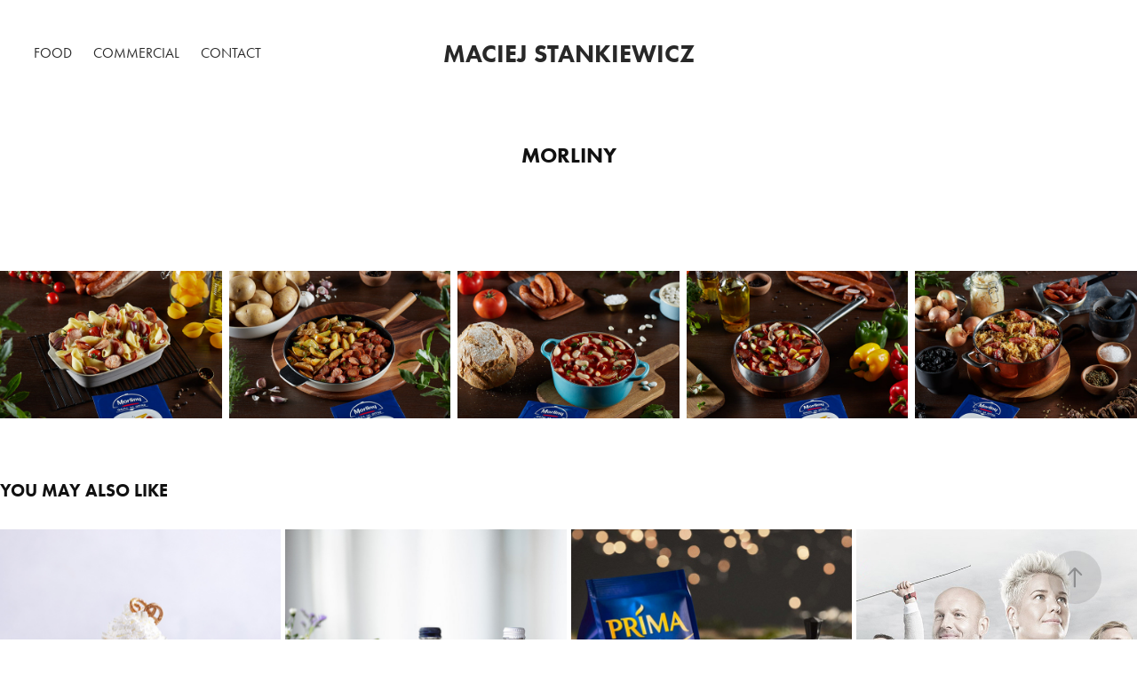

--- FILE ---
content_type: text/html; charset=utf-8
request_url: https://maciejstankiewicz.com/morliny
body_size: 6964
content:
<!DOCTYPE HTML>
<html lang="en-US">
<head>
  <meta charset="UTF-8" />
  <meta name="viewport" content="width=device-width, initial-scale=1" />
      <meta name="keywords"  content="fotograf,fotografia reklamowa,fotografia kulinarna,foodphotography,maciejstankiewicz,Maciej Stankiewicz,Stankiewicz,foodporn,fotograf kulinarny warszawa,Warszawa,beautyshot,sugarlady mąż,fotografia" />
      <meta name="description"  content="Maciej Stankiewicz | Fotografia kulinarna | Fotografia reklamowa" />
      <meta name="twitter:card"  content="summary_large_image" />
      <meta name="twitter:site"  content="@AdobePortfolio" />
      <meta  property="og:title" content="Maciej Stankiewicz Fotograf - MORLINY" />
      <meta  property="og:description" content="Maciej Stankiewicz | Fotografia kulinarna | Fotografia reklamowa" />
      <meta  property="og:image" content="https://cdn.myportfolio.com/3742ec08-92c3-499e-b835-5d8036d6bff3/4960e014-5254-41d2-8b54-b1d4162dd19d_car_3x4.jpg?h=aa0bce09f4af4912dd2c2cfc25eb3c4f" />
        <link rel="icon" href="https://cdn.myportfolio.com/3742ec08-92c3-499e-b835-5d8036d6bff3/5f5984cf-5aa1-45d4-9c82-bf8dc074a938_carw_1x1x32.jpg?h=14a76ab57bead52302fed0bb5650a9ed" />
      <link rel="stylesheet" href="/dist/css/main.css" type="text/css" />
      <link rel="stylesheet" href="https://cdn.myportfolio.com/3742ec08-92c3-499e-b835-5d8036d6bff3/36a29248469afdce7b89dcbb06335ba01678098730.css?h=d3ef67a77fc8b70cc5887d0bb4acd31b" type="text/css" />
    <link rel="canonical" href="https://maciejstankiewicz.com/morliny" />
      <title>Maciej Stankiewicz Fotograf - MORLINY</title>
    <script type="text/javascript" src="//use.typekit.net/ik/[base64].js?cb=8dae7d4d979f383d5ca1dd118e49b6878a07c580" async onload="
    try {
      window.Typekit.load();
    } catch (e) {
      console.warn('Typekit not loaded.');
    }
    "></script>
</head>
  <body class="transition-enabled">  <div class='page-background-video page-background-video-with-panel'>
  </div>
  <div class="js-responsive-nav">
    <div class="responsive-nav has-social">
      <div class="close-responsive-click-area js-close-responsive-nav">
        <div class="close-responsive-button"></div>
      </div>
          <nav class="nav-container" data-hover-hint="nav" data-hover-hint-placement="bottom-start">
      <div class="page-title">
        <a href="/maciejstankiewicz" >FOOD</a>
      </div>
                <div class="gallery-title"><a href="/commercial" >COMMERCIAL</a></div>
      <div class="page-title">
        <a href="/contact" >Contact</a>
      </div>
          </nav>
        <div class="social pf-nav-social" data-context="theme.nav" data-hover-hint="navSocialIcons" data-hover-hint-placement="bottom-start">
          <ul>
          </ul>
        </div>
    </div>
  </div>
    <header class="site-header js-site-header " data-context="theme.nav" data-hover-hint="nav" data-hover-hint-placement="top-start">
        <nav class="nav-container" data-hover-hint="nav" data-hover-hint-placement="bottom-start">
      <div class="page-title">
        <a href="/maciejstankiewicz" >FOOD</a>
      </div>
                <div class="gallery-title"><a href="/commercial" >COMMERCIAL</a></div>
      <div class="page-title">
        <a href="/contact" >Contact</a>
      </div>
        </nav>
        <div class="logo-wrap" data-context="theme.logo.header" data-hover-hint="logo" data-hover-hint-placement="bottom-start">
          <div class="logo e2e-site-logo-text logo-text  ">
              <a href="" class="preserve-whitespace">Maciej Stankiewicz</a>

          </div>
        </div>
        <div class="social pf-nav-social" data-context="theme.nav" data-hover-hint="navSocialIcons" data-hover-hint-placement="bottom-start">
          <ul>
          </ul>
        </div>
        <div class="hamburger-click-area js-hamburger">
          <div class="hamburger">
            <i></i>
            <i></i>
            <i></i>
          </div>
        </div>
    </header>
    <div class="header-placeholder"></div>
  <div class="site-wrap cfix js-site-wrap">
    <div class="site-container">
      <div class="site-content e2e-site-content">
        <main>
  <div class="page-container" data-context="page.page.container" data-hover-hint="pageContainer">
    <section class="page standard-modules">
        <header class="page-header content" data-context="pages" data-identity="id:p63f39888cd4804426fe0fbf04a69562dda7dcc9c7494f6c2bac2d" data-hover-hint="pageHeader" data-hover-hint-id="p63f39888cd4804426fe0fbf04a69562dda7dcc9c7494f6c2bac2d">
            <h1 class="title preserve-whitespace e2e-site-logo-text">MORLINY</h1>
            <p class="description"></p>
        </header>
      <div class="page-content js-page-content" data-context="pages" data-identity="id:p63f39888cd4804426fe0fbf04a69562dda7dcc9c7494f6c2bac2d">
        <div id="project-canvas" class="js-project-modules modules content">
          <div id="project-modules">
              
              
              
              
              
              
              
              <div class="project-module module media_collection project-module-media_collection" data-id="m63f685c0069edcbde82778f2a85ed4d4e536def8aa48ada17fd26"  style="padding-top: px;
padding-bottom: px;
">
  <div class="grid--main js-grid-main" data-grid-max-images="
  ">
    <div class="grid__item-container js-grid-item-container" data-flex-grow="390.1446051168" style="width:390.1446051168px; flex-grow:390.1446051168;" data-width="1349" data-height="899">
      <script type="text/html" class="js-lightbox-slide-content">
        <div class="grid__image-wrapper">
          <img src="https://cdn.myportfolio.com/3742ec08-92c3-499e-b835-5d8036d6bff3/f5f01fda-8f50-451c-9396-556d7e4499a0_rw_1920.jpg?h=0507736cf470b6a1a903824ccb690737" srcset="https://cdn.myportfolio.com/3742ec08-92c3-499e-b835-5d8036d6bff3/f5f01fda-8f50-451c-9396-556d7e4499a0_rw_600.jpg?h=5ffbd7127a1bf77da75f70cc50c80d9e 600w,https://cdn.myportfolio.com/3742ec08-92c3-499e-b835-5d8036d6bff3/f5f01fda-8f50-451c-9396-556d7e4499a0_rw_1200.jpg?h=2678a79e739e20661e23fe6cfcd4c44a 1200w,https://cdn.myportfolio.com/3742ec08-92c3-499e-b835-5d8036d6bff3/f5f01fda-8f50-451c-9396-556d7e4499a0_rw_1920.jpg?h=0507736cf470b6a1a903824ccb690737 1349w,"  sizes="(max-width: 1349px) 100vw, 1349px">
        <div>
      </script>
      <img
        class="grid__item-image js-grid__item-image grid__item-image-lazy js-lazy"
        src="[data-uri]"
        
        data-src="https://cdn.myportfolio.com/3742ec08-92c3-499e-b835-5d8036d6bff3/f5f01fda-8f50-451c-9396-556d7e4499a0_rw_1920.jpg?h=0507736cf470b6a1a903824ccb690737"
        data-srcset="https://cdn.myportfolio.com/3742ec08-92c3-499e-b835-5d8036d6bff3/f5f01fda-8f50-451c-9396-556d7e4499a0_rw_600.jpg?h=5ffbd7127a1bf77da75f70cc50c80d9e 600w,https://cdn.myportfolio.com/3742ec08-92c3-499e-b835-5d8036d6bff3/f5f01fda-8f50-451c-9396-556d7e4499a0_rw_1200.jpg?h=2678a79e739e20661e23fe6cfcd4c44a 1200w,https://cdn.myportfolio.com/3742ec08-92c3-499e-b835-5d8036d6bff3/f5f01fda-8f50-451c-9396-556d7e4499a0_rw_1920.jpg?h=0507736cf470b6a1a903824ccb690737 1349w,"
      >
      <span class="grid__item-filler" style="padding-bottom:66.641957005189%;"></span>
    </div>
    <div class="grid__item-container js-grid-item-container" data-flex-grow="390" style="width:390px; flex-grow:390;" data-width="1440" data-height="960">
      <script type="text/html" class="js-lightbox-slide-content">
        <div class="grid__image-wrapper">
          <img src="https://cdn.myportfolio.com/3742ec08-92c3-499e-b835-5d8036d6bff3/8ac6b93b-75f9-4422-ab55-40d4f9617f08_rw_1920.jpg?h=8ace2752e2cbf8560508faaff05cf21e" srcset="https://cdn.myportfolio.com/3742ec08-92c3-499e-b835-5d8036d6bff3/8ac6b93b-75f9-4422-ab55-40d4f9617f08_rw_600.jpg?h=d3cccabe6a0c443a53ca3b222ecf5ec9 600w,https://cdn.myportfolio.com/3742ec08-92c3-499e-b835-5d8036d6bff3/8ac6b93b-75f9-4422-ab55-40d4f9617f08_rw_1200.jpg?h=72ff228e65b690c6019d6bd90e199408 1200w,https://cdn.myportfolio.com/3742ec08-92c3-499e-b835-5d8036d6bff3/8ac6b93b-75f9-4422-ab55-40d4f9617f08_rw_1920.jpg?h=8ace2752e2cbf8560508faaff05cf21e 1440w,"  sizes="(max-width: 1440px) 100vw, 1440px">
        <div>
      </script>
      <img
        class="grid__item-image js-grid__item-image grid__item-image-lazy js-lazy"
        src="[data-uri]"
        
        data-src="https://cdn.myportfolio.com/3742ec08-92c3-499e-b835-5d8036d6bff3/8ac6b93b-75f9-4422-ab55-40d4f9617f08_rw_1920.jpg?h=8ace2752e2cbf8560508faaff05cf21e"
        data-srcset="https://cdn.myportfolio.com/3742ec08-92c3-499e-b835-5d8036d6bff3/8ac6b93b-75f9-4422-ab55-40d4f9617f08_rw_600.jpg?h=d3cccabe6a0c443a53ca3b222ecf5ec9 600w,https://cdn.myportfolio.com/3742ec08-92c3-499e-b835-5d8036d6bff3/8ac6b93b-75f9-4422-ab55-40d4f9617f08_rw_1200.jpg?h=72ff228e65b690c6019d6bd90e199408 1200w,https://cdn.myportfolio.com/3742ec08-92c3-499e-b835-5d8036d6bff3/8ac6b93b-75f9-4422-ab55-40d4f9617f08_rw_1920.jpg?h=8ace2752e2cbf8560508faaff05cf21e 1440w,"
      >
      <span class="grid__item-filler" style="padding-bottom:66.666666666667%;"></span>
    </div>
    <div class="grid__item-container js-grid-item-container" data-flex-grow="390" style="width:390px; flex-grow:390;" data-width="1440" data-height="960">
      <script type="text/html" class="js-lightbox-slide-content">
        <div class="grid__image-wrapper">
          <img src="https://cdn.myportfolio.com/3742ec08-92c3-499e-b835-5d8036d6bff3/6b37a22a-a842-4b9e-bbd7-06a0438f9c83_rw_1920.jpg?h=60e0340658f7d5f2d4536c9fbdc4f66f" srcset="https://cdn.myportfolio.com/3742ec08-92c3-499e-b835-5d8036d6bff3/6b37a22a-a842-4b9e-bbd7-06a0438f9c83_rw_600.jpg?h=7abfc0bc66e7a54689fb41ee4d734cac 600w,https://cdn.myportfolio.com/3742ec08-92c3-499e-b835-5d8036d6bff3/6b37a22a-a842-4b9e-bbd7-06a0438f9c83_rw_1200.jpg?h=047ad39ae97cd20b3463e7916f465eee 1200w,https://cdn.myportfolio.com/3742ec08-92c3-499e-b835-5d8036d6bff3/6b37a22a-a842-4b9e-bbd7-06a0438f9c83_rw_1920.jpg?h=60e0340658f7d5f2d4536c9fbdc4f66f 1440w,"  sizes="(max-width: 1440px) 100vw, 1440px">
        <div>
      </script>
      <img
        class="grid__item-image js-grid__item-image grid__item-image-lazy js-lazy"
        src="[data-uri]"
        
        data-src="https://cdn.myportfolio.com/3742ec08-92c3-499e-b835-5d8036d6bff3/6b37a22a-a842-4b9e-bbd7-06a0438f9c83_rw_1920.jpg?h=60e0340658f7d5f2d4536c9fbdc4f66f"
        data-srcset="https://cdn.myportfolio.com/3742ec08-92c3-499e-b835-5d8036d6bff3/6b37a22a-a842-4b9e-bbd7-06a0438f9c83_rw_600.jpg?h=7abfc0bc66e7a54689fb41ee4d734cac 600w,https://cdn.myportfolio.com/3742ec08-92c3-499e-b835-5d8036d6bff3/6b37a22a-a842-4b9e-bbd7-06a0438f9c83_rw_1200.jpg?h=047ad39ae97cd20b3463e7916f465eee 1200w,https://cdn.myportfolio.com/3742ec08-92c3-499e-b835-5d8036d6bff3/6b37a22a-a842-4b9e-bbd7-06a0438f9c83_rw_1920.jpg?h=60e0340658f7d5f2d4536c9fbdc4f66f 1440w,"
      >
      <span class="grid__item-filler" style="padding-bottom:66.666666666667%;"></span>
    </div>
    <div class="grid__item-container js-grid-item-container" data-flex-grow="390" style="width:390px; flex-grow:390;" data-width="1440" data-height="960">
      <script type="text/html" class="js-lightbox-slide-content">
        <div class="grid__image-wrapper">
          <img src="https://cdn.myportfolio.com/3742ec08-92c3-499e-b835-5d8036d6bff3/9f5d4d58-bb20-4d64-ad00-3a161da5bd17_rw_1920.jpg?h=db6b485e6f843d6bb01e8d547dcd158d" srcset="https://cdn.myportfolio.com/3742ec08-92c3-499e-b835-5d8036d6bff3/9f5d4d58-bb20-4d64-ad00-3a161da5bd17_rw_600.jpg?h=4f4509567c168edc0bf19b7e36032101 600w,https://cdn.myportfolio.com/3742ec08-92c3-499e-b835-5d8036d6bff3/9f5d4d58-bb20-4d64-ad00-3a161da5bd17_rw_1200.jpg?h=60a1c82952bf0f20f88ab44e05560ac7 1200w,https://cdn.myportfolio.com/3742ec08-92c3-499e-b835-5d8036d6bff3/9f5d4d58-bb20-4d64-ad00-3a161da5bd17_rw_1920.jpg?h=db6b485e6f843d6bb01e8d547dcd158d 1440w,"  sizes="(max-width: 1440px) 100vw, 1440px">
        <div>
      </script>
      <img
        class="grid__item-image js-grid__item-image grid__item-image-lazy js-lazy"
        src="[data-uri]"
        
        data-src="https://cdn.myportfolio.com/3742ec08-92c3-499e-b835-5d8036d6bff3/9f5d4d58-bb20-4d64-ad00-3a161da5bd17_rw_1920.jpg?h=db6b485e6f843d6bb01e8d547dcd158d"
        data-srcset="https://cdn.myportfolio.com/3742ec08-92c3-499e-b835-5d8036d6bff3/9f5d4d58-bb20-4d64-ad00-3a161da5bd17_rw_600.jpg?h=4f4509567c168edc0bf19b7e36032101 600w,https://cdn.myportfolio.com/3742ec08-92c3-499e-b835-5d8036d6bff3/9f5d4d58-bb20-4d64-ad00-3a161da5bd17_rw_1200.jpg?h=60a1c82952bf0f20f88ab44e05560ac7 1200w,https://cdn.myportfolio.com/3742ec08-92c3-499e-b835-5d8036d6bff3/9f5d4d58-bb20-4d64-ad00-3a161da5bd17_rw_1920.jpg?h=db6b485e6f843d6bb01e8d547dcd158d 1440w,"
      >
      <span class="grid__item-filler" style="padding-bottom:66.666666666667%;"></span>
    </div>
    <div class="grid__item-container js-grid-item-container" data-flex-grow="390" style="width:390px; flex-grow:390;" data-width="1440" data-height="960">
      <script type="text/html" class="js-lightbox-slide-content">
        <div class="grid__image-wrapper">
          <img src="https://cdn.myportfolio.com/3742ec08-92c3-499e-b835-5d8036d6bff3/c1d1903d-b797-46d9-be78-1ecef371faf1_rw_1920.jpg?h=ab17a918ab7916a4845ea1d119ba130d" srcset="https://cdn.myportfolio.com/3742ec08-92c3-499e-b835-5d8036d6bff3/c1d1903d-b797-46d9-be78-1ecef371faf1_rw_600.jpg?h=a6c2ee3f878e74a06215cd9435e890aa 600w,https://cdn.myportfolio.com/3742ec08-92c3-499e-b835-5d8036d6bff3/c1d1903d-b797-46d9-be78-1ecef371faf1_rw_1200.jpg?h=8f7ec9b123925914498ef1feb5cd2c9b 1200w,https://cdn.myportfolio.com/3742ec08-92c3-499e-b835-5d8036d6bff3/c1d1903d-b797-46d9-be78-1ecef371faf1_rw_1920.jpg?h=ab17a918ab7916a4845ea1d119ba130d 1440w,"  sizes="(max-width: 1440px) 100vw, 1440px">
        <div>
      </script>
      <img
        class="grid__item-image js-grid__item-image grid__item-image-lazy js-lazy"
        src="[data-uri]"
        
        data-src="https://cdn.myportfolio.com/3742ec08-92c3-499e-b835-5d8036d6bff3/c1d1903d-b797-46d9-be78-1ecef371faf1_rw_1920.jpg?h=ab17a918ab7916a4845ea1d119ba130d"
        data-srcset="https://cdn.myportfolio.com/3742ec08-92c3-499e-b835-5d8036d6bff3/c1d1903d-b797-46d9-be78-1ecef371faf1_rw_600.jpg?h=a6c2ee3f878e74a06215cd9435e890aa 600w,https://cdn.myportfolio.com/3742ec08-92c3-499e-b835-5d8036d6bff3/c1d1903d-b797-46d9-be78-1ecef371faf1_rw_1200.jpg?h=8f7ec9b123925914498ef1feb5cd2c9b 1200w,https://cdn.myportfolio.com/3742ec08-92c3-499e-b835-5d8036d6bff3/c1d1903d-b797-46d9-be78-1ecef371faf1_rw_1920.jpg?h=ab17a918ab7916a4845ea1d119ba130d 1440w,"
      >
      <span class="grid__item-filler" style="padding-bottom:66.666666666667%;"></span>
    </div>
    <div class="js-grid-spacer"></div>
  </div>
</div>

              
              
          </div>
        </div>
      </div>
    </section>
          <section class="other-projects" data-context="page.page.other_pages" data-hover-hint="otherPages">
            <div class="title-wrapper">
              <div class="title-container">
                  <h3 class="other-projects-title preserve-whitespace">You may also like</h3>
              </div>
            </div>
            <div class="project-covers">
                  <a class="project-cover js-project-cover-touch hold-space" href="/lavazza" data-context="pages" data-identity="id:p63f3949097e330cfda72264efa9fcc4c78888fcfdc287f44fcf13">
                    <div class="cover-content-container">
                      <div class="cover-image-wrap">
                        <div class="cover-image">
                            <div class="cover cover-normal">

            <img
              class="cover__img js-lazy"
              src="https://cdn.myportfolio.com/3742ec08-92c3-499e-b835-5d8036d6bff3/f85191d0-8d4e-4114-8290-3ec410e649e7_carw_3x4x32.jpg?h=612aba9096dedb102c79d85b71b694dc"
              data-src="https://cdn.myportfolio.com/3742ec08-92c3-499e-b835-5d8036d6bff3/f85191d0-8d4e-4114-8290-3ec410e649e7_car_3x4.jpg?h=4a45cdbbd3582f54b97068f9677ed107"
              data-srcset="https://cdn.myportfolio.com/3742ec08-92c3-499e-b835-5d8036d6bff3/f85191d0-8d4e-4114-8290-3ec410e649e7_carw_3x4x640.jpg?h=f458f6e8a391d4e7bce06b03326a55b0 640w, https://cdn.myportfolio.com/3742ec08-92c3-499e-b835-5d8036d6bff3/f85191d0-8d4e-4114-8290-3ec410e649e7_carw_3x4x1280.jpg?h=6dcb2c095efea0b3425383357ce8911c 1280w, https://cdn.myportfolio.com/3742ec08-92c3-499e-b835-5d8036d6bff3/f85191d0-8d4e-4114-8290-3ec410e649e7_carw_3x4x1366.jpg?h=0b242ba37de1c1d76318fdce0baf4ccd 1366w, https://cdn.myportfolio.com/3742ec08-92c3-499e-b835-5d8036d6bff3/f85191d0-8d4e-4114-8290-3ec410e649e7_carw_3x4x1920.jpg?h=53871332f383061236cf2ca435deba5a 1920w, https://cdn.myportfolio.com/3742ec08-92c3-499e-b835-5d8036d6bff3/f85191d0-8d4e-4114-8290-3ec410e649e7_carw_3x4x2560.jpg?h=2df21a22857d781244a4f7071623e571 2560w, https://cdn.myportfolio.com/3742ec08-92c3-499e-b835-5d8036d6bff3/f85191d0-8d4e-4114-8290-3ec410e649e7_carw_3x4x5120.jpg?h=7120050916c49f58785361205461273f 5120w"
              data-sizes="(max-width: 540px) 100vw, (max-width: 768px) 50vw, calc(1400px / 4)"
            >
                                      </div>
                        </div>
                      </div>
                      <div class="details-wrap">
                        <div class="details">
                          <div class="details-inner">
                              <div class="title preserve-whitespace">LAVAZZA</div>
                              <div class="date">2023</div>
                          </div>
                        </div>
                      </div>
                    </div>
                  </a>
                  <a class="project-cover js-project-cover-touch hold-space" href="/zywiec-zdroj" data-context="pages" data-identity="id:p63f3a559aeb12a280cc491ecaeb640bde1107ad7362879cbfa10c">
                    <div class="cover-content-container">
                      <div class="cover-image-wrap">
                        <div class="cover-image">
                            <div class="cover cover-normal">

            <img
              class="cover__img js-lazy"
              src="https://cdn.myportfolio.com/3742ec08-92c3-499e-b835-5d8036d6bff3/d2a0ed41-2b86-449f-909f-c2395383d21e_carw_3x4x32.jpg?h=78b3431b9058c5f58f19d0f216a57cff"
              data-src="https://cdn.myportfolio.com/3742ec08-92c3-499e-b835-5d8036d6bff3/d2a0ed41-2b86-449f-909f-c2395383d21e_car_3x4.jpg?h=9b1a4559ec052fffa4482588af34b619"
              data-srcset="https://cdn.myportfolio.com/3742ec08-92c3-499e-b835-5d8036d6bff3/d2a0ed41-2b86-449f-909f-c2395383d21e_carw_3x4x640.jpg?h=03edae8db407e76efeffab07f0155ab1 640w, https://cdn.myportfolio.com/3742ec08-92c3-499e-b835-5d8036d6bff3/d2a0ed41-2b86-449f-909f-c2395383d21e_carw_3x4x1280.jpg?h=dd85e4822943710413f12a8a953f930e 1280w, https://cdn.myportfolio.com/3742ec08-92c3-499e-b835-5d8036d6bff3/d2a0ed41-2b86-449f-909f-c2395383d21e_carw_3x4x1366.jpg?h=189e24dfc424d86893d318a793294252 1366w, https://cdn.myportfolio.com/3742ec08-92c3-499e-b835-5d8036d6bff3/d2a0ed41-2b86-449f-909f-c2395383d21e_carw_3x4x1920.jpg?h=fb63670980ed8b484f749a086f966e2e 1920w, https://cdn.myportfolio.com/3742ec08-92c3-499e-b835-5d8036d6bff3/d2a0ed41-2b86-449f-909f-c2395383d21e_carw_3x4x2560.jpg?h=84581ecdcba8c416d4cbe7ea851a96e0 2560w, https://cdn.myportfolio.com/3742ec08-92c3-499e-b835-5d8036d6bff3/d2a0ed41-2b86-449f-909f-c2395383d21e_carw_3x4x5120.jpg?h=01fe8223ac162bcbb99ef30856b552d5 5120w"
              data-sizes="(max-width: 540px) 100vw, (max-width: 768px) 50vw, calc(1400px / 4)"
            >
                                      </div>
                        </div>
                      </div>
                      <div class="details-wrap">
                        <div class="details">
                          <div class="details-inner">
                              <div class="title preserve-whitespace">ŻYWIEC ZDRÓJ</div>
                              <div class="date">2023</div>
                          </div>
                        </div>
                      </div>
                    </div>
                  </a>
                  <a class="project-cover js-project-cover-touch hold-space" href="/prima" data-context="pages" data-identity="id:p63f39a06cbf3a0a9b89a0e05cf617fa14679d3080c71efc9f6947">
                    <div class="cover-content-container">
                      <div class="cover-image-wrap">
                        <div class="cover-image">
                            <div class="cover cover-normal">

            <img
              class="cover__img js-lazy"
              src="https://cdn.myportfolio.com/3742ec08-92c3-499e-b835-5d8036d6bff3/49b35ca6-1307-46aa-806a-fd3524615bf5_carw_3x4x32.JPG?h=36582b31e6fea3290a26ce8c8cc934b6"
              data-src="https://cdn.myportfolio.com/3742ec08-92c3-499e-b835-5d8036d6bff3/49b35ca6-1307-46aa-806a-fd3524615bf5_car_3x4.JPG?h=85ad5c0d0126a9ccea5d404fa3589d0e"
              data-srcset="https://cdn.myportfolio.com/3742ec08-92c3-499e-b835-5d8036d6bff3/49b35ca6-1307-46aa-806a-fd3524615bf5_carw_3x4x640.JPG?h=d68f86f1e4b3b92dc01478215794847c 640w, https://cdn.myportfolio.com/3742ec08-92c3-499e-b835-5d8036d6bff3/49b35ca6-1307-46aa-806a-fd3524615bf5_carw_3x4x1280.JPG?h=e627b1f004d67c370a0f14f418b99027 1280w, https://cdn.myportfolio.com/3742ec08-92c3-499e-b835-5d8036d6bff3/49b35ca6-1307-46aa-806a-fd3524615bf5_carw_3x4x1366.JPG?h=011dfd46d3242d2d593cf7505935037c 1366w, https://cdn.myportfolio.com/3742ec08-92c3-499e-b835-5d8036d6bff3/49b35ca6-1307-46aa-806a-fd3524615bf5_carw_3x4x1920.JPG?h=f79ab154a06b7eef18237878a2747e50 1920w, https://cdn.myportfolio.com/3742ec08-92c3-499e-b835-5d8036d6bff3/49b35ca6-1307-46aa-806a-fd3524615bf5_carw_3x4x2560.JPG?h=ecc8659f220740b9e4c656d0b259ee41 2560w, https://cdn.myportfolio.com/3742ec08-92c3-499e-b835-5d8036d6bff3/49b35ca6-1307-46aa-806a-fd3524615bf5_carw_3x4x5120.JPG?h=722910ffe07c6d24dfe95bdcdf132af2 5120w"
              data-sizes="(max-width: 540px) 100vw, (max-width: 768px) 50vw, calc(1400px / 4)"
            >
                                      </div>
                        </div>
                      </div>
                      <div class="details-wrap">
                        <div class="details">
                          <div class="details-inner">
                              <div class="title preserve-whitespace">PRIMA</div>
                              <div class="date">2023</div>
                          </div>
                        </div>
                      </div>
                    </div>
                  </a>
                  <a class="project-cover js-project-cover-touch hold-space" href="/orlen" data-context="pages" data-identity="id:p63f39b4cb550dd8e7ed0db69757a702283bd2d8b42cf577eb8ec9">
                    <div class="cover-content-container">
                      <div class="cover-image-wrap">
                        <div class="cover-image">
                            <div class="cover cover-normal">

            <img
              class="cover__img js-lazy"
              src="https://cdn.myportfolio.com/3742ec08-92c3-499e-b835-5d8036d6bff3/f421c8d1-76cd-42b7-889b-5fa7483670ea_rwc_240x177x601x800x32.jpg?h=673a14f7bc9c3dff7f5efb0d7bad4da7"
              data-src="https://cdn.myportfolio.com/3742ec08-92c3-499e-b835-5d8036d6bff3/f421c8d1-76cd-42b7-889b-5fa7483670ea_rwc_240x177x601x800x601.jpg?h=a816c5a0f8b94d13a715ed545a8ed93e"
              data-srcset="https://cdn.myportfolio.com/3742ec08-92c3-499e-b835-5d8036d6bff3/f421c8d1-76cd-42b7-889b-5fa7483670ea_rwc_240x177x601x800x640.jpg?h=040b313e2213edf2995e0f2e9c3f2be6 640w, https://cdn.myportfolio.com/3742ec08-92c3-499e-b835-5d8036d6bff3/f421c8d1-76cd-42b7-889b-5fa7483670ea_rwc_240x177x601x800x601.jpg?h=a816c5a0f8b94d13a715ed545a8ed93e 1280w, https://cdn.myportfolio.com/3742ec08-92c3-499e-b835-5d8036d6bff3/f421c8d1-76cd-42b7-889b-5fa7483670ea_rwc_240x177x601x800x601.jpg?h=a816c5a0f8b94d13a715ed545a8ed93e 1366w, https://cdn.myportfolio.com/3742ec08-92c3-499e-b835-5d8036d6bff3/f421c8d1-76cd-42b7-889b-5fa7483670ea_rwc_240x177x601x800x601.jpg?h=a816c5a0f8b94d13a715ed545a8ed93e 1920w, https://cdn.myportfolio.com/3742ec08-92c3-499e-b835-5d8036d6bff3/f421c8d1-76cd-42b7-889b-5fa7483670ea_rwc_240x177x601x800x601.jpg?h=a816c5a0f8b94d13a715ed545a8ed93e 2560w, https://cdn.myportfolio.com/3742ec08-92c3-499e-b835-5d8036d6bff3/f421c8d1-76cd-42b7-889b-5fa7483670ea_rwc_240x177x601x800x601.jpg?h=a816c5a0f8b94d13a715ed545a8ed93e 5120w"
              data-sizes="(max-width: 540px) 100vw, (max-width: 768px) 50vw, calc(1400px / 4)"
            >
                                      </div>
                        </div>
                      </div>
                      <div class="details-wrap">
                        <div class="details">
                          <div class="details-inner">
                              <div class="title preserve-whitespace">ORLEN</div>
                              <div class="date">2023</div>
                          </div>
                        </div>
                      </div>
                    </div>
                  </a>
                  <a class="project-cover js-project-cover-touch hold-space" href="/gosia" data-context="pages" data-identity="id:p63f3971e902dcdac0d0f0fc5a2f187b3daf3e5d8feb5221d634e2">
                    <div class="cover-content-container">
                      <div class="cover-image-wrap">
                        <div class="cover-image">
                            <div class="cover cover-normal">

            <img
              class="cover__img js-lazy"
              src="https://cdn.myportfolio.com/3742ec08-92c3-499e-b835-5d8036d6bff3/403581f2-9719-4398-9f8c-7ccd83cccdca_carw_3x4x32.png?h=ee5d5a6aa1ef68874e4da825debec96b"
              data-src="https://cdn.myportfolio.com/3742ec08-92c3-499e-b835-5d8036d6bff3/403581f2-9719-4398-9f8c-7ccd83cccdca_car_3x4.png?h=6194d7fa8d86834cd571e28f2f0765eb"
              data-srcset="https://cdn.myportfolio.com/3742ec08-92c3-499e-b835-5d8036d6bff3/403581f2-9719-4398-9f8c-7ccd83cccdca_carw_3x4x640.png?h=c76bf6b825fd806e7aefe1e3992c088f 640w, https://cdn.myportfolio.com/3742ec08-92c3-499e-b835-5d8036d6bff3/403581f2-9719-4398-9f8c-7ccd83cccdca_carw_3x4x1280.png?h=62aec4e29998b63e74c58e7082736bf2 1280w, https://cdn.myportfolio.com/3742ec08-92c3-499e-b835-5d8036d6bff3/403581f2-9719-4398-9f8c-7ccd83cccdca_carw_3x4x1366.png?h=4b515ba77548af6c9ce5500e7549c377 1366w, https://cdn.myportfolio.com/3742ec08-92c3-499e-b835-5d8036d6bff3/403581f2-9719-4398-9f8c-7ccd83cccdca_carw_3x4x1920.png?h=15804d9e547acee3a9b85b157f8bd573 1920w, https://cdn.myportfolio.com/3742ec08-92c3-499e-b835-5d8036d6bff3/403581f2-9719-4398-9f8c-7ccd83cccdca_carw_3x4x2560.png?h=0cd22b787af5c9ff5b8c1c9aaae06c7c 2560w, https://cdn.myportfolio.com/3742ec08-92c3-499e-b835-5d8036d6bff3/403581f2-9719-4398-9f8c-7ccd83cccdca_carw_3x4x5120.png?h=3f587f18e428ff15642617326fe3033a 5120w"
              data-sizes="(max-width: 540px) 100vw, (max-width: 768px) 50vw, calc(1400px / 4)"
            >
                                      </div>
                        </div>
                      </div>
                      <div class="details-wrap">
                        <div class="details">
                          <div class="details-inner">
                              <div class="title preserve-whitespace">GOSIA</div>
                              <div class="date">2023</div>
                          </div>
                        </div>
                      </div>
                    </div>
                  </a>
                  <a class="project-cover js-project-cover-touch hold-space" href="/green-caffe-nero" data-context="pages" data-identity="id:p63f39548183557cb1dfba9e37ab5624e92f83a051b2a0aa39cc9b">
                    <div class="cover-content-container">
                      <div class="cover-image-wrap">
                        <div class="cover-image">
                            <div class="cover cover-normal">

            <img
              class="cover__img js-lazy"
              src="https://cdn.myportfolio.com/3742ec08-92c3-499e-b835-5d8036d6bff3/471a99e4-c3cf-4950-a2a4-0c0010050fff_carw_3x4x32.jpg?h=1598122786f458069742a2228f2df90d"
              data-src="https://cdn.myportfolio.com/3742ec08-92c3-499e-b835-5d8036d6bff3/471a99e4-c3cf-4950-a2a4-0c0010050fff_car_3x4.jpg?h=21f76dbdd3e98be37d4f441f9b7d22fc"
              data-srcset="https://cdn.myportfolio.com/3742ec08-92c3-499e-b835-5d8036d6bff3/471a99e4-c3cf-4950-a2a4-0c0010050fff_carw_3x4x640.jpg?h=c03c0447e1bfd7d903e0a7358b5e52f6 640w, https://cdn.myportfolio.com/3742ec08-92c3-499e-b835-5d8036d6bff3/471a99e4-c3cf-4950-a2a4-0c0010050fff_carw_3x4x1280.jpg?h=2de32622e1d7d16cc6e0b9c0d12f50f5 1280w, https://cdn.myportfolio.com/3742ec08-92c3-499e-b835-5d8036d6bff3/471a99e4-c3cf-4950-a2a4-0c0010050fff_carw_3x4x1366.jpg?h=87fff25c4481fe1f6fc7586ac2054a27 1366w, https://cdn.myportfolio.com/3742ec08-92c3-499e-b835-5d8036d6bff3/471a99e4-c3cf-4950-a2a4-0c0010050fff_carw_3x4x1920.jpg?h=b69ca1622fe48a0e8b964b5c01fb3a66 1920w, https://cdn.myportfolio.com/3742ec08-92c3-499e-b835-5d8036d6bff3/471a99e4-c3cf-4950-a2a4-0c0010050fff_carw_3x4x2560.jpg?h=aae68d66f0d0eb46847c0b47b65b3229 2560w, https://cdn.myportfolio.com/3742ec08-92c3-499e-b835-5d8036d6bff3/471a99e4-c3cf-4950-a2a4-0c0010050fff_carw_3x4x5120.jpg?h=104f69590fbbd64b48ec70f30c7668df 5120w"
              data-sizes="(max-width: 540px) 100vw, (max-width: 768px) 50vw, calc(1400px / 4)"
            >
                                      </div>
                        </div>
                      </div>
                      <div class="details-wrap">
                        <div class="details">
                          <div class="details-inner">
                              <div class="title preserve-whitespace">GREEN CAFFE NERO</div>
                              <div class="date">2023</div>
                          </div>
                        </div>
                      </div>
                    </div>
                  </a>
                  <a class="project-cover js-project-cover-touch hold-space" href="/pizza-hut" data-context="pages" data-identity="id:p63f399af14a47e58cf59ad4bfd169eb1affe2961c520c1225d0d9">
                    <div class="cover-content-container">
                      <div class="cover-image-wrap">
                        <div class="cover-image">
                            <div class="cover cover-normal">

            <img
              class="cover__img js-lazy"
              src="https://cdn.myportfolio.com/3742ec08-92c3-499e-b835-5d8036d6bff3/dfec26bb-d8fd-4ce3-9836-ad2b95e66202_carw_3x4x32.jpg?h=8e98cdb2800e007a41149aa26e333c1e"
              data-src="https://cdn.myportfolio.com/3742ec08-92c3-499e-b835-5d8036d6bff3/dfec26bb-d8fd-4ce3-9836-ad2b95e66202_car_3x4.jpg?h=862fee7e7ca3830269e637c9367e88c0"
              data-srcset="https://cdn.myportfolio.com/3742ec08-92c3-499e-b835-5d8036d6bff3/dfec26bb-d8fd-4ce3-9836-ad2b95e66202_carw_3x4x640.jpg?h=af180bc5a962c72bd621486e55ac8ebe 640w, https://cdn.myportfolio.com/3742ec08-92c3-499e-b835-5d8036d6bff3/dfec26bb-d8fd-4ce3-9836-ad2b95e66202_carw_3x4x1280.jpg?h=b5d7120f04e4e71aacbddeda50c30406 1280w, https://cdn.myportfolio.com/3742ec08-92c3-499e-b835-5d8036d6bff3/dfec26bb-d8fd-4ce3-9836-ad2b95e66202_carw_3x4x1366.jpg?h=a2b7f8c72472ac488ea671809e37d460 1366w, https://cdn.myportfolio.com/3742ec08-92c3-499e-b835-5d8036d6bff3/dfec26bb-d8fd-4ce3-9836-ad2b95e66202_carw_3x4x1920.jpg?h=6dd24eb8890c40b1804bd61d12665235 1920w, https://cdn.myportfolio.com/3742ec08-92c3-499e-b835-5d8036d6bff3/dfec26bb-d8fd-4ce3-9836-ad2b95e66202_carw_3x4x2560.jpg?h=9c7337da6798142f3c27442d1da0a968 2560w, https://cdn.myportfolio.com/3742ec08-92c3-499e-b835-5d8036d6bff3/dfec26bb-d8fd-4ce3-9836-ad2b95e66202_carw_3x4x5120.jpg?h=483cead23cff6d602612ae57796ded7f 5120w"
              data-sizes="(max-width: 540px) 100vw, (max-width: 768px) 50vw, calc(1400px / 4)"
            >
                                      </div>
                        </div>
                      </div>
                      <div class="details-wrap">
                        <div class="details">
                          <div class="details-inner">
                              <div class="title preserve-whitespace">PIZZA HUT</div>
                              <div class="date">2023</div>
                          </div>
                        </div>
                      </div>
                    </div>
                  </a>
                  <a class="project-cover js-project-cover-touch hold-space" href="/karmi" data-context="pages" data-identity="id:p63f39a6bf1617d7efb0d3a4d54c67adb9051121b1da2bac7260c1">
                    <div class="cover-content-container">
                      <div class="cover-image-wrap">
                        <div class="cover-image">
                            <div class="cover cover-normal">

            <img
              class="cover__img js-lazy"
              src="https://cdn.myportfolio.com/3742ec08-92c3-499e-b835-5d8036d6bff3/e2b534d0-6817-4930-9753-25dd6346fdd4_carw_3x4x32.jpg?h=ab93890c83c5f5cbc5b46fbf42fcd6ab"
              data-src="https://cdn.myportfolio.com/3742ec08-92c3-499e-b835-5d8036d6bff3/e2b534d0-6817-4930-9753-25dd6346fdd4_car_3x4.jpg?h=6e378244a99e793799fac91a86fbca22"
              data-srcset="https://cdn.myportfolio.com/3742ec08-92c3-499e-b835-5d8036d6bff3/e2b534d0-6817-4930-9753-25dd6346fdd4_carw_3x4x640.jpg?h=41f92e60cdb12e5a6ef589550af36b61 640w, https://cdn.myportfolio.com/3742ec08-92c3-499e-b835-5d8036d6bff3/e2b534d0-6817-4930-9753-25dd6346fdd4_carw_3x4x1280.jpg?h=d99144b7775da6a1c8af9b005100d4fa 1280w, https://cdn.myportfolio.com/3742ec08-92c3-499e-b835-5d8036d6bff3/e2b534d0-6817-4930-9753-25dd6346fdd4_carw_3x4x1366.jpg?h=1d04625a34e17f399fdeea38cc36d770 1366w, https://cdn.myportfolio.com/3742ec08-92c3-499e-b835-5d8036d6bff3/e2b534d0-6817-4930-9753-25dd6346fdd4_carw_3x4x1920.jpg?h=17ea7393a1c4c7faa05766861179e9e3 1920w, https://cdn.myportfolio.com/3742ec08-92c3-499e-b835-5d8036d6bff3/e2b534d0-6817-4930-9753-25dd6346fdd4_carw_3x4x2560.jpg?h=331a39f8169c80ff762fcdd899bc0ad1 2560w, https://cdn.myportfolio.com/3742ec08-92c3-499e-b835-5d8036d6bff3/e2b534d0-6817-4930-9753-25dd6346fdd4_carw_3x4x5120.jpg?h=93ebd5eea81176bbc40733da97f332e4 5120w"
              data-sizes="(max-width: 540px) 100vw, (max-width: 768px) 50vw, calc(1400px / 4)"
            >
                                      </div>
                        </div>
                      </div>
                      <div class="details-wrap">
                        <div class="details">
                          <div class="details-inner">
                              <div class="title preserve-whitespace">KARMI</div>
                              <div class="date">2023</div>
                          </div>
                        </div>
                      </div>
                    </div>
                  </a>
                  <a class="project-cover js-project-cover-touch hold-space" href="/multisport" data-context="pages" data-identity="id:p63f395a19cf49bcf9da17689d124b0396b8a5d63c1d50806d5c40">
                    <div class="cover-content-container">
                      <div class="cover-image-wrap">
                        <div class="cover-image">
                            <div class="cover cover-normal">

            <img
              class="cover__img js-lazy"
              src="https://cdn.myportfolio.com/3742ec08-92c3-499e-b835-5d8036d6bff3/13fa5b46-719c-4304-b1c4-5b2c4a74527d_carw_3x4x32.png?h=a06eafb57f7681814989ed73098b22ef"
              data-src="https://cdn.myportfolio.com/3742ec08-92c3-499e-b835-5d8036d6bff3/13fa5b46-719c-4304-b1c4-5b2c4a74527d_car_3x4.png?h=fd25e74b437cb3b60db2fdb6b3d1ef9c"
              data-srcset="https://cdn.myportfolio.com/3742ec08-92c3-499e-b835-5d8036d6bff3/13fa5b46-719c-4304-b1c4-5b2c4a74527d_carw_3x4x640.png?h=a07a3587cfe2d1b2ee675b66db6a9411 640w, https://cdn.myportfolio.com/3742ec08-92c3-499e-b835-5d8036d6bff3/13fa5b46-719c-4304-b1c4-5b2c4a74527d_carw_3x4x1280.png?h=1d7482fdf1b5f5d723f4488884f27fc7 1280w, https://cdn.myportfolio.com/3742ec08-92c3-499e-b835-5d8036d6bff3/13fa5b46-719c-4304-b1c4-5b2c4a74527d_carw_3x4x1366.png?h=eddfb0f97eb0c1ed2b339c04d05a02ce 1366w, https://cdn.myportfolio.com/3742ec08-92c3-499e-b835-5d8036d6bff3/13fa5b46-719c-4304-b1c4-5b2c4a74527d_carw_3x4x1920.png?h=7f03fc9ab90e125f3edc710ac962897a 1920w, https://cdn.myportfolio.com/3742ec08-92c3-499e-b835-5d8036d6bff3/13fa5b46-719c-4304-b1c4-5b2c4a74527d_carw_3x4x2560.png?h=dfcd0833de9383c8185a0d86947670bc 2560w, https://cdn.myportfolio.com/3742ec08-92c3-499e-b835-5d8036d6bff3/13fa5b46-719c-4304-b1c4-5b2c4a74527d_carw_3x4x5120.png?h=a70cbe424323ec5c5b5a3c2b9a4babc6 5120w"
              data-sizes="(max-width: 540px) 100vw, (max-width: 768px) 50vw, calc(1400px / 4)"
            >
                                      </div>
                        </div>
                      </div>
                      <div class="details-wrap">
                        <div class="details">
                          <div class="details-inner">
                              <div class="title preserve-whitespace">MULTISPORT</div>
                              <div class="date">2023</div>
                          </div>
                        </div>
                      </div>
                    </div>
                  </a>
            </div>
          </section>
        <section class="back-to-top" data-hover-hint="backToTop">
          <a href="#"><span class="arrow">&uarr;</span><span class="preserve-whitespace">Back to Top</span></a>
        </section>
        <a class="back-to-top-fixed js-back-to-top back-to-top-fixed-with-panel" data-hover-hint="backToTop" data-hover-hint-placement="top-start" href="#">
          <svg version="1.1" id="Layer_1" xmlns="http://www.w3.org/2000/svg" xmlns:xlink="http://www.w3.org/1999/xlink" x="0px" y="0px"
           viewBox="0 0 26 26" style="enable-background:new 0 0 26 26;" xml:space="preserve" class="icon icon-back-to-top">
          <g>
            <path d="M13.8,1.3L21.6,9c0.1,0.1,0.1,0.3,0.2,0.4c0.1,0.1,0.1,0.3,0.1,0.4s0,0.3-0.1,0.4c-0.1,0.1-0.1,0.3-0.3,0.4
              c-0.1,0.1-0.2,0.2-0.4,0.3c-0.2,0.1-0.3,0.1-0.4,0.1c-0.1,0-0.3,0-0.4-0.1c-0.2-0.1-0.3-0.2-0.4-0.3L14.2,5l0,19.1
              c0,0.2-0.1,0.3-0.1,0.5c0,0.1-0.1,0.3-0.3,0.4c-0.1,0.1-0.2,0.2-0.4,0.3c-0.1,0.1-0.3,0.1-0.5,0.1c-0.1,0-0.3,0-0.4-0.1
              c-0.1-0.1-0.3-0.1-0.4-0.3c-0.1-0.1-0.2-0.2-0.3-0.4c-0.1-0.1-0.1-0.3-0.1-0.5l0-19.1l-5.7,5.7C6,10.8,5.8,10.9,5.7,11
              c-0.1,0.1-0.3,0.1-0.4,0.1c-0.2,0-0.3,0-0.4-0.1c-0.1-0.1-0.3-0.2-0.4-0.3c-0.1-0.1-0.1-0.2-0.2-0.4C4.1,10.2,4,10.1,4.1,9.9
              c0-0.1,0-0.3,0.1-0.4c0-0.1,0.1-0.3,0.3-0.4l7.7-7.8c0.1,0,0.2-0.1,0.2-0.1c0,0,0.1-0.1,0.2-0.1c0.1,0,0.2,0,0.2-0.1
              c0.1,0,0.1,0,0.2,0c0,0,0.1,0,0.2,0c0.1,0,0.2,0,0.2,0.1c0.1,0,0.1,0.1,0.2,0.1C13.7,1.2,13.8,1.2,13.8,1.3z"/>
          </g>
          </svg>
        </a>
  </div>
              <footer class="site-footer" data-hover-hint="footer">
                  <div class="social pf-footer-social" data-context="theme.footer" data-hover-hint="footerSocialIcons">
                    <ul>
                    </ul>
                  </div>
                <div class="footer-text">
                  Copyright © Maciej Stankiewicz. All Rights reserved.
                </div>
              </footer>
        </main>
      </div>
    </div>
  </div>
</body>
<script type="text/javascript">
  // fix for Safari's back/forward cache
  window.onpageshow = function(e) {
    if (e.persisted) { window.location.reload(); }
  };
</script>
  <script type="text/javascript">var __config__ = {"page_id":"p63f39888cd4804426fe0fbf04a69562dda7dcc9c7494f6c2bac2d","theme":{"name":"marta\/tom"},"pageTransition":true,"linkTransition":true,"disableDownload":true,"localizedValidationMessages":{"required":"This field is required","Email":"This field must be a valid email address"},"lightbox":{"enabled":true,"color":{"opacity":0.94,"hex":"#fff"}},"cookie_banner":{"enabled":false}};</script>
  <script type="text/javascript" src="/site/translations?cb=8dae7d4d979f383d5ca1dd118e49b6878a07c580"></script>
  <script type="text/javascript" src="/dist/js/main.js?cb=8dae7d4d979f383d5ca1dd118e49b6878a07c580"></script>
</html>
